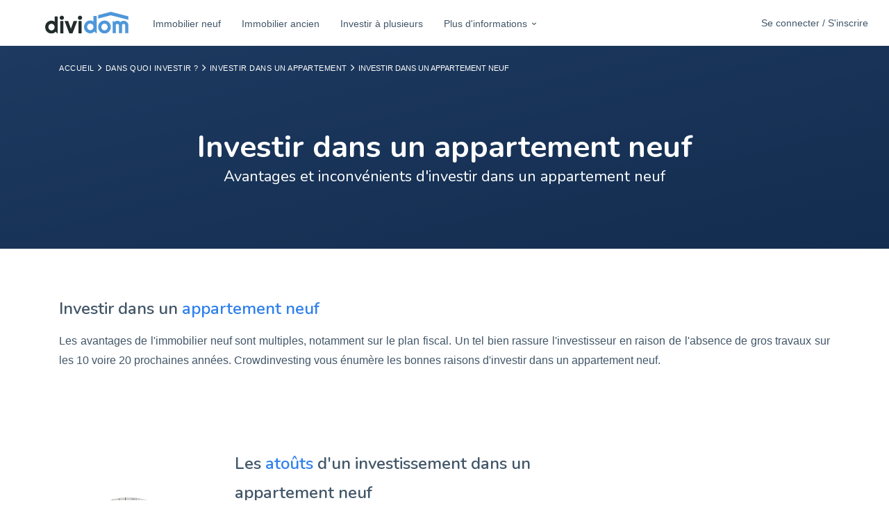

--- FILE ---
content_type: text/html; charset=utf-8
request_url: https://crowdinvesting.dividom.com/dans-quoi-investir/investir-dans-un-appartement/investir-appartement-neuf
body_size: 10999
content:
<!DOCTYPE html><html><head><link href="https://cdn.dividom.com/assets/favicons/apple-touch-icon-57x57.png" rel="apple-touch-icon-precomposed" sizes="57x57" /><link href="https://cdn.dividom.com/assets/favicons/apple-touch-icon-114x114.png" rel="apple-touch-icon-precomposed" sizes="114x114" /><link href="https://cdn.dividom.com/assets/favicons/apple-touch-icon-72x72.png" rel="apple-touch-icon-precomposed" sizes="72x72" /><link href="https://cdn.dividom.com/assets/favicons/apple-touch-icon-144x144.png" rel="apple-touch-icon-precomposed" sizes="144x144" /><link href="https://cdn.dividom.com/assets/favicons/apple-touch-icon-60x60.png" rel="apple-touch-icon-precomposed" sizes="60x60" /><link href="https://cdn.dividom.com/assets/favicons/apple-touch-icon-120x120.png" rel="apple-touch-icon-precomposed" sizes="120x120" /><link href="https://cdn.dividom.com/assets/favicons/apple-touch-icon-76x76.png" rel="apple-touch-icon-precomposed" sizes="76x76" /><link href="https://cdn.dividom.com/assets/favicons/apple-touch-icon-152x152.png" rel="apple-touch-icon-precomposed" sizes="152x152" /><link href="https://cdn.dividom.com/assets/favicons/favicon-196x196.png" rel="icon" sizes="196x196" type="image/png" /><link href="https://cdn.dividom.com/assets/favicons/favicon-96x96.png" rel="icon" sizes="96x96" type="image/png" /><link href="https://cdn.dividom.com/assets/favicons/favicon-32x32.png" rel="icon" sizes="32x32" type="image/png" /><link href="https://cdn.dividom.com/assets/favicons/favicon-16x16.png" rel="icon" sizes="16x16" type="image/png" /><link href="https://cdn.dividom.com/assets/favicons/favicon-128.png" rel="icon" sizes="128x128" type="image/png" /><meta content="Dividom" name="application-name" /><meta content="#FFFFFF" name="msapplication-TileColor" /><meta content="https://cdn.dividom.com/assets/favicons/mstile-144x144.png" name="msapplication-TileImage" /><meta content="https://cdn.dividom.com/assets/favicons/mstile-70x70.png" name="msapplication-square70x70logo" /><meta content="https://cdn.dividom.com/assets/favicons/mstile-150x150.png" name="msapplication-square150x150logo" /><meta content="https://cdn.dividom.com/assets/favicons/mstile-310x150.png" name="msapplication-wide310x150logo" /><meta content="https://cdn.dividom.com/assets/favicons/mstile-310x310.png" name="msapplication-square310x310logo" /><link rel="stylesheet" media="all" href="https://cdn.dividom.com/cdn/assets/www-783044fb43d7d04fcc18e4abcbf3efb3b343fc6bbe2d4826c09dc746686dcf0d.css" /><script src="https://cdn.dividom.com/cdn/assets/www-d5390f0541937c849ad678f4055e67e8d3be5d550d62f5b53d80bc4b9f439bc9.js"></script><meta name="csrf-param" content="authenticity_token" />
<meta name="csrf-token" content="Ezs9h247zN9Okn3Cbzk+mYY0ls2FFnJBY4Ga8x0QFUPBvspBzk0r8sxy2UOUvymHCHduKATW8MOhfs2fyOI6Dw==" /><meta content="width=device-width, initial-scale=1.0" name="viewport" /><meta content="fr" http-equiv="content-language" /><title>Investir dans un appartement neuf | Crowdinvesting</title><meta content="Retrouvez les avantages et les inconvénients d&#39;un investissement dans un appartement neuf avec Crowdinvesting" name="description" /><link href="" rel="canonical" /><script>window.axeptioSettings = {
  clientId: "658ea475d9a3baca722cd72c",
  cookiesVersion: "dividom-fr-EU",
};

(function(d, s) {
  var t = d.getElementsByTagName(s)[0], e = d.createElement(s);
  e.async = true; e.src = "//static.axept.io/sdk.js";
  t.parentNode.insertBefore(e, t);
})(document, "script");

void 0 === window._axcb && (window._axcb = []);
window._axcb.push(function (axeptio) {
  axeptio.on("cookies:complete", function (choices) {
    if (choices.googletagmanager) {
      loadGTM();
    }
    if (choices.facebook_pixel) {
      loadFacebookPixel();
    }
  });
});

function loadGTM() {
  var gtm_id = 'GTM-K54D5M5';
  (function(w,d,s,l,i){w[l]=w[l]||[];w[l].push({'gtm.start':new Date().getTime(),event:'gtm.js'});var f=d.getElementsByTagName(s)[0],j=d.createElement(s),dl=l!='dataLayer'?'&l='+l:'';j.async=true;j.src='//www.googletagmanager.com/gtm.js?id='+i+dl;f.parentNode.insertBefore(j,f);})(window,document,'script','dataLayer',gtm_id);

  const t = document.getElementsByTagName("script")[0];
  const n = document.createElement("noscript");
  const iframe = document.createElement("iframe");
  iframe.height="0";
  iframe.width="0";
  iframe.src="//www.googletagmanager.com/ns.html?id=" + gtm_id;
  iframe.style="display:none;visibility:hidden";

  n.appendChild(iframe);
  t.parentNode.insertBefore(n, t);
}

function loadFacebookPixel() {
  !function(f,b,e,v,n,t,s)
  {if(f.fbq)return;n=f.fbq=function(){n.callMethod?
  n.callMethod.apply(n,arguments):n.queue.push(arguments)};
  if(!f._fbq)f._fbq=n;n.push=n;n.loaded=!0;n.version='2.0';
  n.queue=[];t=b.createElement(e);t.async=!0;
  t.src=v;s=b.getElementsByTagName(e)[0];
  s.parentNode.insertBefore(t,s)}(window, document,'script',
  'https://connect.facebook.net/en_US/fbevents.js');

  fbq('init', '671833814401361');
  fbq('track', 'PageView');

  const t = document.getElementsByTagName("script")[0];
  const n = document.createElement("noscript");
  const iframe = document.createElement("iframe");
  iframe.height="1";
  iframe.width="1";
  iframe.src="https://www.facebook.com/tr?id=671833814401361&ev=PageView&noscript=1";
  iframe.style="display:none;";

  n.appendChild(iframe);
  t.parentNode.insertBefore(n, t);
}</script></head><body>        <!-- Google Tag Manager (noscript) -->
        <noscript><iframe src="https://www.googletagmanager.com/ns.html?id=GTM-K54D5M5"
        height="0" width="0" style="display:none;visibility:hidden"></iframe></noscript>
        <!-- End Google Tag Manager (noscript) -->
<header class="app__header app__header--fixed" role="banner"><div class="header__container"><div class="header__row"><div class="header__items"><div class="header__item header__hamburger__wrapper"><button class="header__hamburger"><span>Ouvrir le menu</span></button></div><p class="header__item header__item--fixed-size header__item__logo"><a class="header__logo" target="_self" href="https://www.dividom.com/"><img width="120" height="100%" class="header__logo" src="https://cdn.dividom.com/assets/logos/Dividom/Dividom.svg" /></a></p><nav class="header__item header__nav header__nav__menu"><ul role="menubar"><li role="menuitem"><a class="header__nav__item hidden-md hidden-lg" target="_self" href="https://app.dividom.com/connexion">Se connecter / S&#39;inscrire</a></li><li role="menuitem"><a class="header__nav__item" target="_self" href="https://www.dividom.com/investir-seul">Immobilier neuf</a></li><li role="menuitem"><a class="header__nav__item" target="_self" href="https://www.dividom.com/immobilier-ancien">Immobilier ancien</a></li><li role="menuitem"><a class="header__nav__item" target="_self" href="https://www.dividom.com/investir-a-plusieurs">Investir à plusieurs</a></li><li role="menuitem"><a aria-expanded="false" aria-haspopup="true" class="header__nav__item dropdown-toggle" data-toggle="dropdown" href="#" role="button">Plus d'informations<i class="uil-angle-down"></i></a><ul class="dropdown-menu header__nav__dropdown-menu header__nav__dropdown-menu-master"><li class="dropdown dropdown-submenu"><a target="_self" href="https://crowdinvesting.dividom.com/simulateurs">Simulateurs immobiliers</a><ul class="header__nav__dropdown-menu dropdown-menu"><li><a href="https://crowdinvesting.dividom.com/simulateurs/simulateur-investissement-pinel">Investissement Pinel</a></li><li><a href="https://crowdinvesting.dividom.com/simulateurs/simulateur-investissement-denormandie">Investissement dispositif Denormandie</a></li><li><a href="https://crowdinvesting.dividom.com/simulateurs/simulateur-investissement-deficit-foncier">Investissement en déficit foncier</a></li><li><a href="https://crowdinvesting.dividom.com/simulateurs/simulation-pret-immobilier">Tableau d&#39;amortissement de prêt</a></li><li><a href="https://crowdinvesting.dividom.com/simulateurs/estimation-impot-sur-le-revenu">Estimation d&#39;impôt sur le revenu</a></li></ul></li><li class="dropdown dropdown-submenu"><a target="_self" href="https://www.dividom.com/pourquoi-investir">Pourquoi investir</a><ul class="header__nav__dropdown-menu dropdown-menu"><li><a target="_self" href="https://www.dividom.com/pourquoi-investir/investir-pour-defiscaliser">Investir pour défiscaliser</a></li><li><a target="_self" href="https://www.dividom.com/pourquoi-investir/investir-pour-construire-un-patrimoine">Construire un patrimoine</a></li><li><a target="_self" href="https://www.dividom.com/pourquoi-investir/lois-investissement-immobilier">Lois d&#39;investissement immobilier</a></li></ul></li><li><a href="https://www.dividom.com/ou-investir">Où investir</a></li><li class="dropdown dropdown-submenu"><a href="https://www.dividom.com/combien-investir">Combien investir</a><ul class="header__nav__dropdown-menu dropdown-menu"><li><a target="_self" href="https://www.dividom.com/combien-investir/investir-500-euros">Investir 500€</a></li><li><a target="_self" href="https://www.dividom.com/combien-investir/investir-1000-euros">Investir 1 000€</a></li><li><a target="_self" href="https://www.dividom.com/combien-investir/investir-5000-euros">Investir 5 000€</a></li><li><a target="_self" href="https://www.dividom.com/combien-investir/investir-20000-euros">Investir 20 000€</a></li><li><a target="_self" href="https://www.dividom.com/combien-investir/investir-30000-euros">Investir 30 000€</a></li><li><a target="_self" href="https://www.dividom.com/combien-investir/investir-50000-euros">Investir 50 000€</a></li></ul></li><li class="dropdown dropdown-submenu"><a target="_self" href="https://www.dividom.com/dans-quoi-investir">Dans quoi investir</a><ul class="header__nav__dropdown-menu dropdown-menu"><li><a target="_self" href="https://www.dividom.com/dans-quoi-investir/financement-participatif">Financement participatif</a></li><li><a target="_self" href="https://www.dividom.com/dans-quoi-investir/investir-dans-une-maison">Investir dans une maison</a></li><li><a target="_self" href="https://www.dividom.com/dans-quoi-investir/investissement-locatif">Investissement locatif</a></li><li><a target="_self" href="https://www.dividom.com/dans-quoi-investir/investir-dans-lancien">Investir dans l&#39;ancien</a></li><li><a target="_self" href="https://www.dividom.com/dans-quoi-investir/investir-dans-un-parking">Investir dans un parking</a></li><li><a target="_self" href="https://www.dividom.com/dans-quoi-investir/pierre-papier">La pierre papier</a></li><li><a target="_self" href="https://www.dividom.com/dans-quoi-investir/la-location-meublee">La location meublée</a></li><li><a target="_self" href="https://www.dividom.com/dans-quoi-investir/investir-dans-une-sci">Investir dans une SCI</a></li></ul></li></ul></li></ul></nav><div class="header__item header__nav"><a target="_self" class="button button--noradius button--nocaps header__button" href="https://app.dividom.com/connexion">Se connecter / S&#39;inscrire</a></div></div></div></div></header><main class="cms__page" role="main"><div class="hero"><div class="breadcrumb__wrapper"><div class="container"><ol class="breadcrumb"><li><a href="/">Accueil</a></li><li><a href="/dans-quoi-investir">Dans quoi investir ?</a></li><li><a href="/dans-quoi-investir/investir-dans-un-appartement">Investir dans un appartement</a></li><li>Investir dans un appartement neuf</li></ol></div></div><div class="hero__content"><div class="container text--center"><div class="row"><div class="col-sm-12"><h1>Investir dans un appartement neuf </h1><h2>Avantages et inconvénients d&#39;investir dans un appartement neuf</h2></div></div></div></div><div class="hero__cover__wrapper"><div class="hero__cover__background" data-0="top: 0px" data-500="top: -100px" style="background-image: url()"></div></div></div>








 
<section id="custom-invest-section">
	<div class="container">
		<div class="row">
			<div class="col-sm-12">
				<h3>Investir dans un<span class="text-primary"> appartement neuf</span></h3>
              <p>Les avantages de l'immobilier neuf sont multiples, notamment sur le plan fiscal. Un tel bien rassure l'investisseur en raison de l'absence de gros travaux sur les 10 voire 20 prochaines années. Crowdinvesting vous énumère les bonnes raisons d'investir dans un appartement neuf. </p>
           
			</div>
		</div>
	</div>
</section>
<section id="custom-invest-section">
	<div class="container">
		<div class="row">
			<div class="col-sm-8 col-sm-offset-2">
				<div class="row">
					<div class="col-sm-4"><img alt="Eldl4we4uu" class="img-circle" height="200" src="//s3-eu-central-1.amazonaws.com/dividom/system/comfy/cms/files/347/files/original/oui.jpg" width="200"></div>
					<div class="col-sm-8">
						<h3 style="margin-top: 20px">Les <span class="text-primary">atoûts </span>d'un investissement dans un appartement neuf</h3>
                      <p>L'état neuf des équipements est très apprécié par les investisseurs. En effet, l'appartement neuf dispose de matériels fonctionnels et conformes aux normes. Il bénéficie généralement de services et prestations de qualité : technologie de pointe, matériaux isolants... l'appartement neuf garantit confort et sécurité aux résidents. Il est construit de sorte à limiter les dépenses énergétiques. Ainsi, les logements neufs se louent facilement et rapidement. Voilà autant d'avantages qui poussent de plus en plus d'investisseurs et de ménages à opter pour un programme neuf.   </p>
					</div>
				</div>
			</div>
		</div>
	</div>
</section>
<section id="selection-section">
	<div class="container">
		<div class="row">
			<div class="col-sm-8 col-sm-offset-2">
				<div class="row">
					<div class="col-sm-8">
						<h3 style="margin-top: 20px">Investir dans un appartement neuf: pour se <span class="text-primary">construire un patrimoine </span> sur le long terme</h3>
                      <p>En raison du prix souvent élevé, le programme de construction d'un appartement neuf demeure un projet à long terme qui assure une rentabilité certaine. A l'achat, le neuf reste plus cher que l'ancien, mais il permet au propriétaire de réaliser de réelles économises sur les charges. Avec un logement neuf, les loyers sont élevés et les impôts réduits ; offrant ainsi un complément de revenu intéressant. Comparé au logement ancien, le neuf garantit un meilleur confort et une qualité de vie exceptionnelle, notamment lorsqu'il est conforme aux nouvelles exigences énergétiques et environnementales. En optant pour un programme neuf, vous avez l'assurance de passer un bon moment sans être contraint d'effectuer des aménagements, de nouvelles constructions ou des rénovations.</p>

					</div>
					<div class="col-sm-4"><img alt="Qlfmkfzsbz" class="img-circle" height="200" src="//s3-eu-central-1.amazonaws.com/dividom/system/comfy/cms/files/346/files/original/cui.jpg" width="200"></div>
				</div>
			</div>
		</div>
	</div>
</section>
<section id="custom-invest-section">
	<div class="container">
		<div class="row">
			<div class="col-sm-8 col-sm-offset-2">
				<div class="row">
					<div class="col-sm-4"><img alt="Eldl4we4uu" class="img-circle" height="200" src="//s3-eu-central-1.amazonaws.com/dividom/system/comfy/cms/files/348/files/original/pppppp.jpg" width="200"></div>
					<div class="col-sm-8">
						<h3 style="margin-top: 20px">Investir dans un appartement neuf pour sa <span class="text-primary">résidence principale</span></h3>
                      <p> Acheter un appartement neuf dans le but d'y vivre présente de nombreux avantages, notamment économiques. Le choix du neuf vous permettra de bénéficier :</p>
                      <li> <b> Du Prêt à Taux Zéro (PTZ) :</b> vos intérêts d'emprunt seront alors déduits de vos impôts.</li>
                      <li> <b> D'une exonération de la taxe foncière </b>sur une durée de 2 ans à compter de la fin de la construction de votre habitation neuve.</li>
                      <li> <b> Des frais de notaire réduits : </b>avec un programme neuf, vos frais seront de l'ordre de 2% à 3% du prix d'achat, contre 7% à 8% pour un bien ancien</li>
                      <li> <b>De l'accession sociale à la propriété : </b>pour économiser sur le prix d'achat de votre logement neuf. Vous bénéficierez notamment du prêt Social Location-Accession (PSLA). Ce prêt est accessible aux ménages à faibles revenus ainsi qu'aux personnes possédant peu ou pas d'apport personnel. Il vous permettra d'acquérir votre logement neuf à prix réduit. Toutefois, vous aurez l'obligation de louer le bien en premier lieu.</li>
                   
					</div>
				</div>
			</div>
		</div>
	</div>
</section>
<section id="selection-section">
	<div class="container">
		<div class="row">
			<div class="col-sm-8 col-sm-offset-2">
				<div class="row">
					<div class="col-sm-8">
                      <h3 style="margin-top: 20px">Investir dans un appartement neuf: <span class="text-primary"> Les avantages fiscaux </span> </h3>
                      <p> Investir dans le neuf dans le but de louer le bien immobilier présente d’importants avantages fiscaux. Vous bénéficierez entre autres : </p>
                     
<p> <b>Du dispositif Pinel :</b> pour une mise en location minimum de 6, 9 ou 12 ans, vous aurez droit à une déduction fiscale de 12%, 18% ou 21% sur le prix de revient du bien. Pour bénéficier des avantages financier de cette loi, optez pour un logement non-meublé à usage de domicile principale. Le logement devra respecter quelques règles relatives à la location : plafonds de loyers, plafonds de ressources et zone géographique.</p>
                     
                     <p>  <b>Le dispositif Censi-Bouvard :</b> Il vous permet d'économiser 11% de votre investissement sur vos impôts pendant 9 mois, avec un engagement préalable de mise en location. Ce dispositif vous fait également bénéficier d'une exonération de la taxe foncière pendant 2 ans, puis du retrait de la TVA relative à votre investissement. Il convient de noter que ce dispositif n'est plus applicable aux résidences de tourisme depuis janvier 2017. </p>
					</div>
					<div class="col-sm-4"><img alt="Qlfmkfzsbz" class="img-circle" height="200" src="https://s3-eu-central-1.amazonaws.com/dividom/system/comfy/cms/files/195/files/original/living-room-2155376_1920.jpg" width="200"></div>
				</div>
			</div>
		</div>
	</div>
</section></main><div class="modal fade" id="modal__login" role="dialog" tabindex="-1"><div class="modal-dialog modal--center"><div class="modal-content"><div class="modal-body"><div class="row"><div class="col-md-10 offset-md-1"><div id="signup"><h2 class="text--center margin-top-0">Rejoignez-nous en quelques clics</h2><div class="section__content"><p class="text--center">Inscrivez-vous en moins d&#39;une minute. Pas d&#39;engagements, pas de frais cachés.</p><div class="text--center margin-top-30"><img width="280" src="https://cdn.dividom.com/apps/auth/illustration-form.svg" /></div></div><div class="section__actions"><a class="btn btn--primary btn--small" href="https://app.dividom.com/inscription">Je m&#39;inscris gratuitement !</a></div><div class="margin-top-30"><div class="text--center"> Vous possédez déjà un compte ? <a href="https://app.dividom.com/connexion">Connectez-vous</a></div></div></div></div></div></div></div></div></div><footer role="contentinfo"><section class="footer__main"><div class="container"><div class="row"><div class="col-sm-3"><a href="#">      <svg title="Dividom logo" alt="dividom logo svg" xmlns="http://www.w3.org/2000/svg" xmlns:xlink="http://www.w3.org/1999/xlink" version="1.1" id="dividom-logo" x="0px" y="0px" width="133px" height="35px" viewBox="0 0 1358 358" enable-background="new 0 0 1358 358" xml:space="preserve">
      <g>
      	<path fill-rule="evenodd" clip-rule="evenodd" fill="#ffffff" d="M1227.679,169.653c6.604-7.921,14.191-14.318,23.692-18.021   c38.23-14.902,83.123,1.835,100.443,42.271c4.246,9.913,6.134,20.299,6.125,31.081c-0.036,41.137-0.098,82.273,0.106,123.408   c0.022,4.536-1.238,5.506-5.54,5.416c-13.656-0.283-27.326-0.271-40.984-0.008c-4.359,0.085-5.851-0.818-5.825-5.594   c0.215-40.821,0.165-81.643,0.104-122.465c-0.027-18.528-16.086-31.109-33.212-26.185c-11.094,3.19-18.446,13.485-18.455,26.159   c-0.024,37.786,0.035,75.572,0.025,113.359c-0.001,4.637,1.536,10.769-0.802,13.52c-2.731,3.214-9.068,0.985-13.829,1.057   c-10.828,0.163-21.665-0.135-32.487,0.147c-4.07,0.106-5.31-0.886-5.292-5.154c0.171-41.304,0.139-82.608,0.071-123.913   c-0.017-10.375-4.72-18.292-13.865-23.132c-8.744-4.627-17.666-4.368-25.991,1.14c-8.483,5.612-11.8,13.973-11.791,23.936   c0.031,35.416,0.002,70.832-0.002,106.249c0,5.654-0.046,11.31,0.054,16.962c0.044,2.507-0.328,3.922-3.478,3.888   c-15.161-0.161-30.325-0.154-45.485-0.006c-3.161,0.031-3.434-1.399-3.42-3.927c0.08-14.496,0.039-28.992,0.039-43.487   c0-50.319,0.054-100.638-0.095-150.956c-0.014-4.447,0.976-5.797,5.691-5.941c5.691-0.176,9.324,1.986,12.585,6.198   c2.426,3.134,4.908,7.257,8.232,8.388c3.702,1.26,6.522-3.563,9.823-5.553c23.254-14.017,47.424-16.131,72.492-5.711   C1215.023,156.276,1221.662,162.371,1227.679,169.653z"/>
      	<path fill-rule="evenodd" clip-rule="evenodd" fill="#ffffff" d="M781.88,163.164c0-30.537,0.122-59.699-0.122-88.859   c-0.039-4.755,1.461-5.776,5.854-5.703c14.104,0.235,28.215,0.177,42.319-0.006c3.596-0.047,4.807,0.814,4.802,4.688   c-0.117,91.998-0.108,183.998-0.022,275.997c0.004,3.435-0.902,4.357-4.404,4.57c-5.941,0.362-10.283-0.786-13.508-6.478   c-3.344-5.898-7.959-11.062-11.754-16.725c-2.375-3.543-3.994-4.322-7.742-1.025c-13.777,12.113-29.357,21.497-47.374,25.52   c-32.132,7.172-61.196-0.473-86.231-21.416c-29.466-24.649-40.566-57.232-37.457-94.889c3.895-47.16,36.895-84.845,83.052-94.613   c21.209-4.488,42.004-3.049,61.197,8.514C774.629,155.23,777.719,158.895,781.88,163.164z M678.744,249.124   c0.076,10.903,2.726,21.056,8.143,30.498c11.871,20.688,36.468,30.702,57.512,23.345c35.312-12.346,48.741-56.195,26.32-86.113   c-19.753-26.359-51.113-28.018-72.818-10.859C684.142,216.871,679.285,232.198,678.744,249.124z"/>
      	<path fill-rule="evenodd" clip-rule="evenodd" fill="#ffffff" d="M156.057,163.381c0-5.096,0-8.711,0-12.327   c0-25.991,0.071-51.982-0.084-77.973c-0.021-3.53,0.928-4.43,4.419-4.38c14.492,0.203,28.993,0.28,43.481-0.037   c4.172-0.092,4.963,1.198,4.94,5.01c-0.148,24.824-0.076,49.648-0.076,74.475c0,66.477-0.054,132.953,0.112,199.43   c0.012,4.857-0.887,6.443-6.134,6.446c-5.296,0.003-8.451-1.595-11.218-6.024c-3.938-6.304-8.707-12.082-12.924-18.219   c-2.186-3.182-3.659-3.205-6.707-0.567c-16.044,13.882-34.025,24.21-55.34,27.409c-22.433,3.367-43.782-0.646-63.202-12.177   C12.223,320.042-4.322,282.654,0.878,236.303c4.924-43.886,29.221-74.316,71.207-89.08c20.389-7.17,41.41-7.494,62.053,0.304   C142.353,150.629,149.385,155.465,156.057,163.381z M52.848,246.904c-0.172,15.457,3.925,27.629,11.967,38.422   c14.244,19.115,40.524,25.588,60.286,14.846c29.257-15.9,39.37-49.123,22.858-78.17c-15.345-26.994-46.65-35.781-72.935-18.283   C58.927,214.435,53.21,230.971,52.848,246.904z"/>
      	<path fill-rule="evenodd" clip-rule="evenodd" fill="#ffffff" d="M1357.901,105.222c0.003,7.829,0.005,15.657,0.002,23.485   c-0.003,5.873-0.01,5.884-5.42,4.434c-21.168-5.676-42.326-11.389-63.502-17.033c-71.639-19.098-143.284-38.169-214.922-57.268   c-3.093-0.824-5.995-0.807-9.19,0.059C998.257,76.945,931.6,94.83,864.998,112.916c-3.975,1.079-4.879,0.443-4.838-3.568   c0.165-16.495,0.152-32.994-0.008-49.49c-0.029-3.032,0.904-4.354,3.809-5.131c54.8-14.695,109.576-29.477,164.361-44.23   c12.494-3.365,25.012-6.64,37.482-10.087c2.503-0.692,4.736-0.679,7.266-0.004c58.47,15.594,116.965,31.092,175.451,46.62   c34.777,9.234,69.533,18.552,104.346,27.651c3.822,0.999,5.396,2.309,5.16,6.567C1357.584,89.215,1357.899,97.227,1357.901,105.222   z"/>
      	<path fill-rule="evenodd" clip-rule="evenodd" fill="#ffffff" d="M1069.334,249.668c-0.473,38.332-15.264,69.665-47.505,91.008   c-43.189,28.593-98.085,21.352-133.386-16.919c-20.546-22.274-28.872-49.151-27.705-79.261   c1.844-47.588,31.691-86.733,77.852-98.926c53.879-14.232,112.557,13.938,127.576,75.829   C1068.422,230.697,1069.299,240.084,1069.334,249.668z M913.857,249.48c0.047,12.124,1.791,19.375,7.016,29.17   c17.828,33.416,65.01,35.881,86.109,4.467c8.768-13.055,10.742-27.478,8.994-42.865c-3.453-30.381-33.246-51.363-62.828-43.939   C928.682,202.453,913.752,222.653,913.857,249.48z"/>
      	<path fill-rule="evenodd" clip-rule="evenodd" fill="#ffffff" d="M424.594,275.973c5.952-17.121,11.722-33.831,17.57-50.514   c8.483-24.197,17.071-48.359,25.461-72.59c0.808-2.333,1.782-3.135,4.174-3.125c17.659,0.078,35.318,0.107,52.976-0.016   c3.35-0.023,3.441,0.965,2.383,3.727c-17.049,44.469-34.021,88.965-50.991,133.463c-7.841,20.563-15.716,41.115-23.384,61.742   c-1.38,3.714-3.007,5.365-7.349,5.262c-14.485-0.349-28.984-0.16-43.478-0.105c-2.489,0.009-4.078-0.249-5.192-3.184   c-24.714-65.107-49.596-130.152-74.42-195.217c-2.134-5.595-2.05-5.629,4.097-5.629c16.493-0.002,32.985,0.053,49.478-0.055   c2.627-0.018,4.157,0.439,5.13,3.245c13.933,40.171,27.987,80.3,42.036,120.431C423.35,274.162,423.902,274.814,424.594,275.973z"/>
      	<path fill-rule="evenodd" clip-rule="evenodd" fill="#ffffff" d="M300.814,251.455c0,32.478-0.068,64.955,0.089,97.432   c0.019,3.91-0.964,5.066-4.952,5c-14.486-0.246-28.979-0.188-43.468-0.029c-3.35,0.037-4.566-0.73-4.56-4.363   c0.111-65.169,0.1-130.338,0.036-195.506c-0.003-3.008,0.458-4.346,3.995-4.295c14.987,0.219,29.98,0.223,44.967-0.002   c3.593-0.053,3.953,1.356,3.945,4.33C300.783,186.5,300.814,218.977,300.814,251.455z"/>
      	<path fill-rule="evenodd" clip-rule="evenodd" fill="#ffffff" d="M547.95,251.648c0-32.262,0.086-64.521-0.105-96.781   c-0.025-4.197,1.054-5.26,5.203-5.185c14.655,0.267,29.319,0.204,43.977,0.024c3.156-0.039,3.856,0.904,3.853,3.919   c-0.083,65.304-0.094,130.606,0.018,195.909c0.006,3.688-1.294,4.355-4.594,4.32c-14.492-0.152-28.988-0.195-43.478,0.021   c-3.883,0.058-4.979-0.883-4.954-4.952c0.2-32.424,0.111-64.851,0.111-97.275C547.971,251.648,547.96,251.648,547.95,251.648z"/>
      	<path fill-rule="evenodd" clip-rule="evenodd" fill="#ffffff" d="M274.386,129.39c-19.102-0.002-35.207-15.893-35.03-34.564   c0.182-19.333,16.029-35.124,35.162-35.037c19.32,0.088,35.239,15.901,35.22,34.984C309.718,114.08,294.082,129.392,274.386,129.39   z"/>
      	<path fill-rule="evenodd" clip-rule="evenodd" fill="#ffffff" d="M574.927,129.39c-19.621,0.071-35.378-14.575-35.709-34.884   c-0.305-18.744,16.051-34.588,35.093-34.718c18.938-0.128,35.347,15.885,35.272,34.422   C609.503,113.715,594.061,129.391,574.927,129.39z"/>
      </g>
      </svg>
</a><nav><ul class="list-unstyled"><li><a class="tooltiped" title="Appel gratuit depuis un poste fixe." href="tel:0972471661"><i class="fa fa-phone fa-fw"></i> 09 72 47 16 61</a></li><li><a href="mailto:hello@dividom.com"><i class="fa fa-at fa-fw"></i> hello@dividom.com</a></li><li><a href="/contact"><i class="fa fa-map-marker fa-fw"></i> 59000 Lille</a></li></ul></nav></div><div class="col-sm-9"><h5>N°1 de l&#39;investissement immobilier en ligne</h5><p><small>Dividom est la première plateforme 100% en ligne qui vous permet d&#39;investir dans l&#39;immobilier locatif en toute transparence partout en France dans tous types de projets. Nous proposons toutes les typologies de biens : locaux commerciaux, appartements, bureaux, parkings, etc... !</small></p></div></div></div></section><section class="footer__secondary"><div class="container"><div class="row" style="margin-bottom: 2rem;"><div class="col-md-3 col-sm-6 col-xs-6"><h5>Investir</h5><nav style="margin-bottom: 2rem"><ul class="list-unstyled"><li><a href="https://crowdinvesting.dividom.com/investir-seul">Immobilier neuf</a></li><li><a href="https://crowdinvesting.dividom.com/investir-seul/region/nord-pas-de-calais">Immobilier neuf Nord</a></li><li><a href="https://crowdinvesting.dividom.com/investir-seul/ville/59000-lille">Immobilier neuf Lille</a></li><li><a href="https://crowdinvesting.dividom.com/investir-seul/region/ile-de-france">Immobilier neuf Ile de France</a></li><li><a href="https://crowdinvesting.dividom.com/investir-a-plusieurs">Investir à plusieurs</a></li></ul></nav><h5>Espace pro</h5><nav><ul class="list-unstyled"><li><a href="/devenir-partenaire">Devenir partenaire</a></li><li><a href="/partenaires">Annuaire partenaires</a></li><li><a target="_blank" rel="nofollow" href="https://distributeur.dividom.com/">Espace distributeur</a></li></ul></nav></div><div class="col-md-3 col-sm-6 col-xs-6"><h5>Besoin d&#39;aide ?</h5><nav><ul class="list-unstyled"><li><a href="/comment-ca-marche">Comment ça marche</a></li><li><a href="https://help.dividom.com">Centre d&#39;aide</a></li><li><a href="https://help.dividom.com/faq">FAQ</a></li><li><a href="/reclamations">Réclamation</a></li><li><a href="/conformite">Conformité</a></li><li><a href="/comment-ca-marche/remuneration">Rémunération</a></li><li><a href="/risques">Risques</a></li></ul></nav></div><div class="clearfix visible-sm visible-xs"></div><div class="col-md-3 col-sm-6 col-xs-6"><h5>À propos</h5><nav><ul class="list-unstyled"><li><a href="/qui-sommes-nous">Qui sommes nous</a></li><li><a href="/contact">Contact</a></li><li><a href="/espace-presse">Espace presse</a></li><li><a href="/recrutement">Recrutement</a></li><li><a href="https://blog.dividom.com">Blog</a></li><li><a href="/parrainage">Parrainage</a></li></ul></nav></div><div class="col-md-3 col-sm-6 col-xs-6"><h5>Suivez nous</h5><nav><ul class="list-inline social-links"><li><a target="_blank" class="link-facebook tooltiped" title="Facebook" href="https://www.facebook.com/dividom"><span class="fa-stack"><i class="fa fa-circle fa-stack-2x"></i><i class="fa fa-facebook fa-inverse fa-stack-1x"></i></span></a></li><li><a target="_blank" class="link-twitter tooltiped" title="Twitter" href="https://twitter.com/dividom_com"><span class="fa-stack"><i class="fa fa-circle fa-stack-2x"></i><i class="fa fa-twitter fa-inverse fa-stack-1x"></i></span></a></li><li><a target="_blank" class="link-linkedin tooltiped" title="Linkedin" href="https://www.linkedin.com/company/dividom"><span class="fa-stack"><i class="fa fa-circle fa-stack-2x"></i><i class="fa fa-linkedin fa-inverse fa-stack-1x"></i></span></a></li><li><a target="_blank" class="link-instagram tooltiped" title="Instagram" href="https://www.instagram.com/dividom_com/"><span class="fa-stack"><i class="fa fa-circle fa-stack-2x"></i><i class="fa fa-instagram fa-inverse fa-stack-1x"></i></span></a></li></ul></nav></div></div><div class="row"><div class="col-md-3 col-sm-12"><h5><a href="/ou-investir">Où investir ?</a></h5><div class="row"><div class="col-sm-12"><nav><ul class="list-unstyled"><li><a href="/ou-investir/ville/59000-lille">Investir à Lille</a></li><li><a href="/ou-investir/ville/75000-paris">Investir à Paris</a></li><li><a href="/ou-investir/ville/69000-lyon">Investir à Lyon</a></li><li><a href="/ou-investir/ville/13000-marseille">Investir à Marseille</a></li><li><a href="/ou-investir/ville/67000-strasbourg">Investir à Strasbourg</a></li><li><a href="/ou-investir/ville/31000-toulouse">Investir à Toulouse</a></li><li><a href="/ou-investir/ville/33000-bordeaux">Investir à Bordeaux</a></li><li><a href="/ou-investir/ville/44000-nantes">Investir à Nantes</a></li><li><a href="/ou-investir/ville/34000-montpellier">Investir à Montpellier</a></li><li><a href="/ou-investir/ville/06000-nice">Investir à Nice</a></li></ul></nav></div></div></div><div class="col-md-3 col-sm-12"><h5><a href="/dans-quoi-investir">Dans quoi investir ?</a></h5><div class="row"><div class="col-sm-12"><nav><ul class="list-unstyled"><li><a href="/dans-quoi-investir/financement-participatif">Financement participatif</a></li><li><a href="/dans-quoi-investir/investir-dans-un-appartement">Investir dans un appartement</a></li><li><a href="/dans-quoi-investir/investir-dans-un-studio">Investir dans un studio</a></li><li><a href="/dans-quoi-investir/investir-dans-une-maison">Investir dans une maison</a></li><li><a href="/dans-quoi-investir/investir-dans-lancien">Investir dans l&#39;ancien</a></li><li><a href="/dans-quoi-investir/investir-dans-un-parking">Investir dans un parking</a></li><li><a href="/dans-quoi-investir/investir-dans-un-immeuble-de-rapport">Investir dans un immeuble de rapport</a></li></ul></nav></div></div></div><div class="col-md-3 col-sm-12"><h5>Plus d'informations</h5><div class="row"><div class="col-sm-12"><nav><ul class="list-unstyled"><li><a href="/pourquoi-investir">Pourquoi investir ?</a></li><li><a href="/combien-investir">Combien investir ?</a></li><li><a href="/ou-placer-son-argent">Où placer son argent ?</a></li></ul></nav></div></div></div><div class="col-md-3 col-sm-12"><h5>Investissement Loi Pinel</h5><div class="row"><div class="col-sm-12"><nav><ul class="list-unstyled"><li><a href="/loi-pinel/loi-pinel-lyon">Loi Pinel Lyon</a></li><li><a href="/loi-pinel/loi-pinel-montpellier">Loi Pinel Montpellier</a></li><li><a href="/loi-pinel/loi-pinel-roubaix">Loi Pinel Roubaix</a></li><li><a href="/loi-pinel/loi-pinel-toulouse">Loi Pinel Toulouse</a></li><li><a href="/loi-pinel/loi-pinel-tourcoing">Loi Pinel Tourcoing</a></li></ul></nav></div></div></div></div></div></section><section class="footer__disclaimer" style="padding: 1rem 0;"><div class="container"><div class="row"><div class="col-sm-6"><p>L&#39;investissement dans des projets immobiliers comporte des risques qu&#39;il convient de connaître : risque de perte totale ou partielle du capital investi, risque d&#39;illiquidité et risque opérationnel du projet pouvant entraîner une rentabilité moindre que prévue. <a href="/risques">En savoir plus sur les risques</a>.</p></div></div></div></section><section class="footer__partners" style="padding: 1rem 0;"><div class="container"><div class="row"><div class="col-sm-10"><ul class="list-inline-dotted"><li>Signatures en ligne assurées par  <img src="https://s3.eu-central-1.amazonaws.com/dividom/assets/logos/logo_yousign_light.png" width="104" height="30" /></li></ul></div><div class="col-sm-2 text-right"><div style="margin-top: -20px;"> <img src="https://dividom-dev.s3-eu-west-1.amazonaws.com/0pmNzaFXKI.png" width="50" height="60" /></div></div></div></div></section><section class="footer__legals"><div class="container"><div class="row"><div class="col-md-6 col-xs-12"><ul class="list-inline-dotted"><li><strong>Dividom.com</strong></li><li><strong>Tous droits réservés</strong></li><li>2014 - 2026</li></ul><p>Conçu avec <i title="Beaucoup d&#39;amour !" class="fa fa-heart-o text-danger tooltiped"></i> à Euratechnologies 59000 Lille </p></div><div class="col-md-6 col-xs-12"><nav><ul class="list-inline-dotted"><li><a href="/mentions-legales">Mentions légales</a></li><li><a href="/conditions-generales-utilisation">CGU</a></li><li><a href="/conditions-generales-vente">CGV</a></li><li><a href="/politique-confidentialite">Confidentialité</a></li><li><a href="/cookies">Cookies</a></li><li><a href="#" id="open_preferences_center">Mettre à jour les préférences des cookies</a></li></ul></nav></div></div></div></section></footer></body></html>

--- FILE ---
content_type: text/css; charset=utf-8
request_url: https://fast.fonts.net/cssapi/83903dc4-7638-4bcb-b967-9e604bf42273.css
body_size: 2016
content:
@import url(/t/1.css?apiType=css&projectid=83903dc4-7638-4bcb-b967-9e604bf42273);
@font-face{
font-family:"Avenir W01_n2";
src:url("/dv2/2/edefe737-dc78-4aa3-ad03-3c6f908330ed.eot?[base64]&projectId=83903dc4-7638-4bcb-b967-9e604bf42273#iefix") format("eot");
}
@font-face{
font-family:"Avenir W01";
src:url("/dv2/2/edefe737-dc78-4aa3-ad03-3c6f908330ed.eot?[base64]&projectId=83903dc4-7638-4bcb-b967-9e604bf42273#iefix");
src:url("/dv2/2/edefe737-dc78-4aa3-ad03-3c6f908330ed.eot?[base64]&projectId=83903dc4-7638-4bcb-b967-9e604bf42273#iefix") format("eot"),url("/dv2/14/0078f486-8e52-42c0-ad81-3c8d3d43f48e.woff2?[base64]&projectId=83903dc4-7638-4bcb-b967-9e604bf42273") format("woff2"),url("/dv2/3/908c4810-64db-4b46-bb8e-823eb41f68c0.woff?[base64]&projectId=83903dc4-7638-4bcb-b967-9e604bf42273") format("woff"),url("/dv2/1/4577388c-510f-4366-addb-8b663bcc762a.ttf?[base64]&projectId=83903dc4-7638-4bcb-b967-9e604bf42273") format("truetype"),url("/dv2/11/b0268c31-e450-4159-bfea-e0d20e2b5c0c.svg?[base64]&projectId=83903dc4-7638-4bcb-b967-9e604bf42273#b0268c31-e450-4159-bfea-e0d20e2b5c0c") format("svg");
font-weight:200;font-style:normal;
}
@font-face{
font-family:"Avenir W01_o2";
src:url("/dv2/2/63a166cb-be60-435c-a056-75172e43efa5.eot?[base64]&projectId=83903dc4-7638-4bcb-b967-9e604bf42273#iefix") format("eot");
}
@font-face{
font-family:"Avenir W01";
src:url("/dv2/2/63a166cb-be60-435c-a056-75172e43efa5.eot?[base64]&projectId=83903dc4-7638-4bcb-b967-9e604bf42273#iefix");
src:url("/dv2/2/63a166cb-be60-435c-a056-75172e43efa5.eot?[base64]&projectId=83903dc4-7638-4bcb-b967-9e604bf42273#iefix") format("eot"),url("/dv2/14/a59168c1-917d-4de9-a244-0316c057c357.woff2?[base64]&projectId=83903dc4-7638-4bcb-b967-9e604bf42273") format("woff2"),url("/dv2/3/6dc0e7d8-9284-44e1-8f05-984a41daa3a4.woff?[base64]&projectId=83903dc4-7638-4bcb-b967-9e604bf42273") format("woff"),url("/dv2/1/2315df7a-8bc2-433d-bf0a-162fc0063de0.ttf?[base64]&projectId=83903dc4-7638-4bcb-b967-9e604bf42273") format("truetype"),url("/dv2/11/7b1e5b2a-b6a6-43da-9021-ada6d1d797f2.svg?[base64]&projectId=83903dc4-7638-4bcb-b967-9e604bf42273#7b1e5b2a-b6a6-43da-9021-ada6d1d797f2") format("svg");
font-weight:200;font-style:oblique;
}
@font-face{
font-family:"Avenir W01_n3";
src:url("/dv2/2/710789a0-1557-48a1-8cec-03d52d663d74.eot?[base64]&projectId=83903dc4-7638-4bcb-b967-9e604bf42273#iefix") format("eot");
}
@font-face{
font-family:"Avenir W01";
src:url("/dv2/2/710789a0-1557-48a1-8cec-03d52d663d74.eot?[base64]&projectId=83903dc4-7638-4bcb-b967-9e604bf42273#iefix");
src:url("/dv2/2/710789a0-1557-48a1-8cec-03d52d663d74.eot?[base64]&projectId=83903dc4-7638-4bcb-b967-9e604bf42273#iefix") format("eot"),url("/dv2/14/065a6b14-b2cc-446e-9428-271c570df0d9.woff2?[base64]&projectId=83903dc4-7638-4bcb-b967-9e604bf42273") format("woff2"),url("/dv2/3/65d75eb0-2601-4da5-a9a4-9ee67a470a59.woff?[base64]&projectId=83903dc4-7638-4bcb-b967-9e604bf42273") format("woff"),url("/dv2/1/c70e90bc-3c94-41dc-bf14-caa727c76301.ttf?[base64]&projectId=83903dc4-7638-4bcb-b967-9e604bf42273") format("truetype"),url("/dv2/11/0979215b-3a1b-4356-9c76-e90fa4551f1d.svg?[base64]&projectId=83903dc4-7638-4bcb-b967-9e604bf42273#0979215b-3a1b-4356-9c76-e90fa4551f1d") format("svg");
font-weight:300;font-style:normal;
}
@font-face{
font-family:"Avenir W01_o3";
src:url("/dv2/2/d8c50fcc-bc32-4f31-8c24-b170c64e2254.eot?[base64]&projectId=83903dc4-7638-4bcb-b967-9e604bf42273#iefix") format("eot");
}
@font-face{
font-family:"Avenir W01";
src:url("/dv2/2/d8c50fcc-bc32-4f31-8c24-b170c64e2254.eot?[base64]&projectId=83903dc4-7638-4bcb-b967-9e604bf42273#iefix");
src:url("/dv2/2/d8c50fcc-bc32-4f31-8c24-b170c64e2254.eot?[base64]&projectId=83903dc4-7638-4bcb-b967-9e604bf42273#iefix") format("eot"),url("/dv2/14/476612d9-282d-4f76-95cd-b4dd31e7ed21.woff2?[base64]&projectId=83903dc4-7638-4bcb-b967-9e604bf42273") format("woff2"),url("/dv2/3/f1ebae2b-5296-4244-8771-5f40e60a564a.woff?[base64]&projectId=83903dc4-7638-4bcb-b967-9e604bf42273") format("woff"),url("/dv2/1/04d1bf6c-070d-4b7e-9498-6051c9f0c349.ttf?[base64]&projectId=83903dc4-7638-4bcb-b967-9e604bf42273") format("truetype"),url("/dv2/11/d0a3e813-1257-4b66-812a-36101faa0fb3.svg?[base64]&projectId=83903dc4-7638-4bcb-b967-9e604bf42273#d0a3e813-1257-4b66-812a-36101faa0fb3") format("svg");
font-weight:300;font-style:oblique;
}
@font-face{
font-family:"Avenir W01_n4";
src:url("/dv2/2/57bf7902-79ee-4b31-a327-1bbf59a3d155.eot?[base64]&projectId=83903dc4-7638-4bcb-b967-9e604bf42273#iefix") format("eot");
}
@font-face{
font-family:"Avenir W01";
src:url("/dv2/2/57bf7902-79ee-4b31-a327-1bbf59a3d155.eot?[base64]&projectId=83903dc4-7638-4bcb-b967-9e604bf42273#iefix");
src:url("/dv2/2/57bf7902-79ee-4b31-a327-1bbf59a3d155.eot?[base64]&projectId=83903dc4-7638-4bcb-b967-9e604bf42273#iefix") format("eot"),url("/dv2/14/b290e775-e0f9-4980-914b-a4c32a5e3e36.woff2?[base64]&projectId=83903dc4-7638-4bcb-b967-9e604bf42273") format("woff2"),url("/dv2/3/4b978f72-bb48-46c3-909a-2a8cd2f8819c.woff?[base64]&projectId=83903dc4-7638-4bcb-b967-9e604bf42273") format("woff"),url("/dv2/1/9bdf0737-f98c-477a-9365-ffc41b9d1285.ttf?[base64]&projectId=83903dc4-7638-4bcb-b967-9e604bf42273") format("truetype"),url("/dv2/11/15281d0d-e3c2-46e1-94db-cb681e00bfaa.svg?[base64]&projectId=83903dc4-7638-4bcb-b967-9e604bf42273#15281d0d-e3c2-46e1-94db-cb681e00bfaa") format("svg");
font-weight:400;font-style:normal;
}
@font-face{
font-family:"Avenir W01_o4";
src:url("/dv2/2/1e9b2738-9316-4b0c-97c0-5423b69ea147.eot?[base64]&projectId=83903dc4-7638-4bcb-b967-9e604bf42273#iefix") format("eot");
}
@font-face{
font-family:"Avenir W01";
src:url("/dv2/2/1e9b2738-9316-4b0c-97c0-5423b69ea147.eot?[base64]&projectId=83903dc4-7638-4bcb-b967-9e604bf42273#iefix");
src:url("/dv2/2/1e9b2738-9316-4b0c-97c0-5423b69ea147.eot?[base64]&projectId=83903dc4-7638-4bcb-b967-9e604bf42273#iefix") format("eot"),url("/dv2/14/1a7173fa-062b-49ad-9915-bc57d3bfc1f5.woff2?[base64]&projectId=83903dc4-7638-4bcb-b967-9e604bf42273") format("woff2"),url("/dv2/3/cdda031e-26e9-4269-83d1-5a218caa10db.woff?[base64]&projectId=83903dc4-7638-4bcb-b967-9e604bf42273") format("woff"),url("/dv2/1/6d1ce413-19e7-4b43-b328-6cdedc58b35a.ttf?[base64]&projectId=83903dc4-7638-4bcb-b967-9e604bf42273") format("truetype"),url("/dv2/11/33fac8ae-e7a5-4903-9ac1-c09a59b4c61d.svg?[base64]&projectId=83903dc4-7638-4bcb-b967-9e604bf42273#33fac8ae-e7a5-4903-9ac1-c09a59b4c61d") format("svg");
font-weight:400;font-style:oblique;
}
@font-face{
font-family:"Avenir W01_n5";
src:url("/dv2/2/e0542193-b2e6-4273-bc45-39d4dfd3c15b.eot?[base64]&projectId=83903dc4-7638-4bcb-b967-9e604bf42273#iefix") format("eot");
}
@font-face{
font-family:"Avenir W01";
src:url("/dv2/2/e0542193-b2e6-4273-bc45-39d4dfd3c15b.eot?[base64]&projectId=83903dc4-7638-4bcb-b967-9e604bf42273#iefix");
src:url("/dv2/2/e0542193-b2e6-4273-bc45-39d4dfd3c15b.eot?[base64]&projectId=83903dc4-7638-4bcb-b967-9e604bf42273#iefix") format("eot"),url("/dv2/14/17b90ef5-b63f-457b-a981-503bb7afe3c0.woff2?[base64]&projectId=83903dc4-7638-4bcb-b967-9e604bf42273") format("woff2"),url("/dv2/3/c9aeeabd-dd65-491d-b4be-3e0db9ae47a0.woff?[base64]&projectId=83903dc4-7638-4bcb-b967-9e604bf42273") format("woff"),url("/dv2/1/25f994de-d13f-4a5d-a82b-bf925a1e054d.ttf?[base64]&projectId=83903dc4-7638-4bcb-b967-9e604bf42273") format("truetype"),url("/dv2/11/3604edbd-784e-4ca7-b978-18836469c62d.svg?[base64]&projectId=83903dc4-7638-4bcb-b967-9e604bf42273#3604edbd-784e-4ca7-b978-18836469c62d") format("svg");
font-weight:500;font-style:normal;
}
@font-face{
font-family:"Avenir W01_o5";
src:url("/dv2/2/cebcf56a-ea7e-4f5c-8110-a7ee367c1f91.eot?[base64]&projectId=83903dc4-7638-4bcb-b967-9e604bf42273#iefix") format("eot");
}
@font-face{
font-family:"Avenir W01";
src:url("/dv2/2/cebcf56a-ea7e-4f5c-8110-a7ee367c1f91.eot?[base64]&projectId=83903dc4-7638-4bcb-b967-9e604bf42273#iefix");
src:url("/dv2/2/cebcf56a-ea7e-4f5c-8110-a7ee367c1f91.eot?[base64]&projectId=83903dc4-7638-4bcb-b967-9e604bf42273#iefix") format("eot"),url("/dv2/14/deb5e718-7abb-4df3-9365-edfa95317090.woff2?[base64]&projectId=83903dc4-7638-4bcb-b967-9e604bf42273") format("woff2"),url("/dv2/3/04801919-17ee-4c6b-8b17-eb1965cb3ed6.woff?[base64]&projectId=83903dc4-7638-4bcb-b967-9e604bf42273") format("woff"),url("/dv2/1/cee053ec-4b41-4506-a1fe-796261690610.ttf?[base64]&projectId=83903dc4-7638-4bcb-b967-9e604bf42273") format("truetype"),url("/dv2/11/38a556e4-b6e5-48c6-aece-b1d470af124e.svg?[base64]&projectId=83903dc4-7638-4bcb-b967-9e604bf42273#38a556e4-b6e5-48c6-aece-b1d470af124e") format("svg");
font-weight:500;font-style:oblique;
}
@font-face{
font-family:"Avenir W01_n8";
src:url("/dv2/2/6af9989e-235b-4c75-8c08-a83bdaef3f66.eot?[base64]&projectId=83903dc4-7638-4bcb-b967-9e604bf42273#iefix") format("eot");
}
@font-face{
font-family:"Avenir W01";
src:url("/dv2/2/6af9989e-235b-4c75-8c08-a83bdaef3f66.eot?[base64]&projectId=83903dc4-7638-4bcb-b967-9e604bf42273#iefix");
src:url("/dv2/2/6af9989e-235b-4c75-8c08-a83bdaef3f66.eot?[base64]&projectId=83903dc4-7638-4bcb-b967-9e604bf42273#iefix") format("eot"),url("/dv2/14/d513e15e-8f35-4129-ad05-481815e52625.woff2?[base64]&projectId=83903dc4-7638-4bcb-b967-9e604bf42273") format("woff2"),url("/dv2/3/61bd362e-7162-46bd-b67e-28f366c4afbe.woff?[base64]&projectId=83903dc4-7638-4bcb-b967-9e604bf42273") format("woff"),url("/dv2/1/ccd17c6b-e7ed-4b73-b0d2-76712a4ef46b.ttf?[base64]&projectId=83903dc4-7638-4bcb-b967-9e604bf42273") format("truetype"),url("/dv2/11/20577853-40a7-4ada-a3fb-dd6e9392f401.svg?[base64]&projectId=83903dc4-7638-4bcb-b967-9e604bf42273#20577853-40a7-4ada-a3fb-dd6e9392f401") format("svg");
font-weight:800;font-style:normal;
}
@font-face{
font-family:"Avenir W01_o8";
src:url("/dv2/2/e6b412d9-d1ed-4b17-bb93-a6911df8640d.eot?[base64]&projectId=83903dc4-7638-4bcb-b967-9e604bf42273#iefix") format("eot");
}
@font-face{
font-family:"Avenir W01";
src:url("/dv2/2/e6b412d9-d1ed-4b17-bb93-a6911df8640d.eot?[base64]&projectId=83903dc4-7638-4bcb-b967-9e604bf42273#iefix");
src:url("/dv2/2/e6b412d9-d1ed-4b17-bb93-a6911df8640d.eot?[base64]&projectId=83903dc4-7638-4bcb-b967-9e604bf42273#iefix") format("eot"),url("/dv2/14/3c210c80-960f-4684-850b-25390b4d08af.woff2?[base64]&projectId=83903dc4-7638-4bcb-b967-9e604bf42273") format("woff2"),url("/dv2/3/cb5c71ad-e582-4d00-929c-67fbfaeb1c27.woff?[base64]&projectId=83903dc4-7638-4bcb-b967-9e604bf42273") format("woff"),url("/dv2/1/9ced8e96-4602-4507-8c20-4ff381949a9a.ttf?[base64]&projectId=83903dc4-7638-4bcb-b967-9e604bf42273") format("truetype"),url("/dv2/11/a7c1d112-7546-459d-a153-1467481298bd.svg?[base64]&projectId=83903dc4-7638-4bcb-b967-9e604bf42273#a7c1d112-7546-459d-a153-1467481298bd") format("svg");
font-weight:800;font-style:oblique;
}
@media all and (min-width: 0px) {
}
